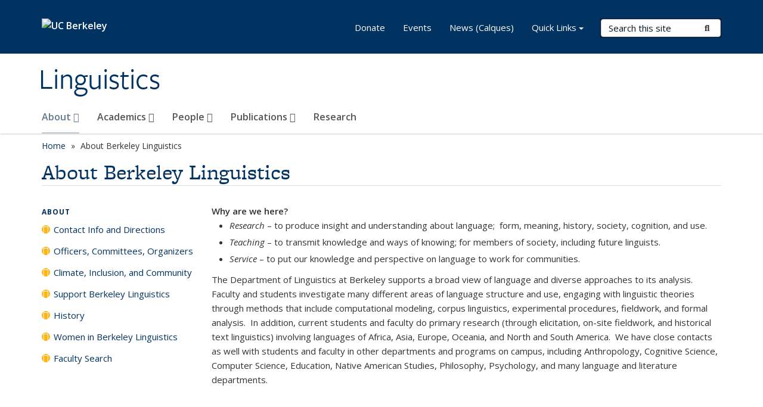

--- FILE ---
content_type: text/html; charset=utf-8
request_url: https://lx.berkeley.edu/about-berkeley-linguistics
body_size: 8148
content:
<!DOCTYPE html>
<html lang="en" dir="ltr">
<head>
  <meta http-equiv="X-UA-Compatible" content="IE=edge" />
<meta http-equiv="Content-Type" content="text/html; charset=utf-8" />
<meta name="Generator" content="Drupal 7 (http://drupal.org)" />
<link rel="canonical" href="/about-berkeley-linguistics" />
<link rel="shortlink" href="/node/605" />
<link rel="shortcut icon" href="https://lx.berkeley.edu/profiles/openberkeley/themes/openberkeley_theme_brand/favicon.ico" type="image/vnd.microsoft.icon" />
<meta name="viewport" content="width=device-width, initial-scale=1.0" />
  <meta name="twitter:dnt" content="on">
  <title>About Berkeley Linguistics | Linguistics</title>
  <link type="text/css" rel="stylesheet" href="https://lx.berkeley.edu/sites/default/files/css/css_kShW4RPmRstZ3SpIC-ZvVGNFVAi0WEMuCnI0ZkYIaFw.css" media="all" />
<link type="text/css" rel="stylesheet" href="https://lx.berkeley.edu/sites/default/files/css/css_TnnMw6Mh72mEvaDujXjSbFOpptbdTbtXwXrVO5d8QpM.css" media="all" />
<link type="text/css" rel="stylesheet" href="https://lx.berkeley.edu/sites/default/files/css/css_VTJqEpJ_kbGhyWnq6E__HtNmim_pFNj_xmqT2CnuFyk.css" media="all" />
<link type="text/css" rel="stylesheet" href="https://lx.berkeley.edu/sites/default/files/css/css_P7--I-hb0gcJsTQhFYqCt9Bbt--MYpgAtnA2MzSE2j8.css" media="screen" />
<link type="text/css" rel="stylesheet" href="https://lx.berkeley.edu/sites/default/files/css/css_ComR9u66r4EDtgkpwS3Bb82cMZ1TzloCfBsuGIeTp-I.css" media="all" />
<link type="text/css" rel="stylesheet" href="https://lx.berkeley.edu/sites/default/files/css/css_fTfJo-dPtzirDva2c_4irCYiTua1w5HvujwppmNQxcE.css" media="all" />
<link type="text/css" rel="stylesheet" href="https://lx.berkeley.edu/sites/default/files/css/css_l0nY-aVTB09v9_xTUkXAdhv2Pm24M2ixkWW-la0gqA0.css" media="all" />
<link type="text/css" rel="stylesheet" href="https://lx.berkeley.edu/sites/default/files/css/css_qpsIBcs9JSa7ccwyEmky_c737hDf6nNOZA81Rs9WHqg.css" media="print" />
<link type="text/css" rel="stylesheet" href="https://lx.berkeley.edu/sites/default/files/css/css_vVHKxTM0GJ1H06xa3A56ODjmnaQjaHfKtNGjZ_0rAHQ.css" media="all" />
<link type="text/css" rel="stylesheet" href="//fonts.googleapis.com/css?family=Open+Sans:300italic,400italic,600italic,700italic,800italic,400,300,600,700,800" media="all" />
<link type="text/css" rel="stylesheet" href="//use.typekit.net/aeg3kye.css" media="all" />
  <script type="application/json" data-drupal-selector="drupal-settings-json">{"basePath":"\/","pathPrefix":"","setHasJsCookie":0,"ajaxPageState":{"theme":"openberkeley_theme_brand","theme_token":"XGve4QqQ9kPmuEt7ie69ZFLEDz1v3C1wMnaW0a3VEqQ","js":{"profiles\/openberkeley\/modules\/panopoly\/panopoly_widgets\/panopoly-widgets.js":1,"profiles\/openberkeley\/modules\/panopoly\/panopoly_widgets\/panopoly-widgets-spotlight.js":1,"profiles\/openberkeley\/modules\/openberkeley\/openberkeley_admin\/openberkeley_admin_siteimprove.js":1,"profiles\/openberkeley\/themes\/openberkeley_theme_base\/assets\/js\/bootstrap-accessibility.js":1,"profiles\/openberkeley\/modules\/contrib\/jquery_update\/replace\/jquery\/1.10\/jquery.min.js":1,"misc\/jquery-extend-3.4.0.js":1,"misc\/jquery-html-prefilter-3.5.0-backport.js":1,"misc\/jquery.once.js":1,"misc\/drupal.js":1,"misc\/drupal-settings-loader.js":1,"profiles\/openberkeley\/libraries\/bootstrap\/js\/bootstrap.min.js":1,"profiles\/openberkeley\/modules\/contrib\/jquery_update\/replace\/ui\/ui\/minified\/jquery.ui.core.min.js":1,"profiles\/openberkeley\/modules\/contrib\/jquery_update\/replace\/ui\/ui\/minified\/jquery.ui.widget.min.js":1,"profiles\/openberkeley\/modules\/contrib\/jquery_update\/replace\/ui\/ui\/minified\/jquery.ui.tabs.min.js":1,"profiles\/openberkeley\/modules\/contrib\/jquery_update\/replace\/ui\/ui\/minified\/jquery.ui.accordion.min.js":1,"misc\/form-single-submit.js":1,"profiles\/openberkeley\/modules\/panopoly\/panopoly_images\/panopoly-images.js":1,"profiles\/openberkeley\/modules\/contrib\/entityreference\/js\/entityreference.js":1,"profiles\/openberkeley\/modules\/openberkeley\/openberkeley_faq\/openberkeley_faq.js":1,"profiles\/openberkeley\/modules\/openberkeley\/openberkeley_portfolio\/openberkeley_portfolio.js":1,"profiles\/openberkeley\/modules\/openberkeley\/openberkeley_theme\/openberkeley_theme.js":1,"profiles\/openberkeley\/modules\/openberkeley\/openberkeley_twitter\/js\/openberkeley-twitter.js":1,"profiles\/openberkeley\/modules\/openberkeley\/openberkeley_wysiwyg_override\/js\/openberkeley-wysiwyg-override.js":1,"profiles\/openberkeley\/modules\/panopoly\/panopoly_magic\/panopoly-magic.js":1,"profiles\/openberkeley\/modules\/panopoly\/panopoly_theme\/js\/panopoly-accordion.js":1,"profiles\/openberkeley\/modules\/contrib\/caption_filter\/js\/caption-filter.js":1,"profiles\/openberkeley\/libraries\/maphilight\/jquery.maphilight.min.js":1,"profiles\/openberkeley\/libraries\/jquery.imagesloaded\/jquery.imagesloaded.min.js":1,"profiles\/openberkeley\/modules\/contrib\/google_analytics\/googleanalytics.js":1,"https:\/\/www.googletagmanager.com\/gtag\/js?id=UA-83549360-1":1,"public:\/\/js\/google-analytics-031c2585d041b0ef149a6b211cb37e66.js":1,"profiles\/openberkeley\/modules\/contrib\/extlink\/js\/extlink.js":1,"profiles\/openberkeley\/themes\/radix\/assets\/js\/radix.script.js":1,"profiles\/openberkeley\/themes\/openberkeley_theme_base\/assets\/js\/openberkeley_theme_base.script.js":1,"profiles\/openberkeley\/themes\/openberkeley_theme_base\/assets\/js\/drupal-announce.js":1,"profiles\/openberkeley\/themes\/openberkeley_theme_brand\/assets\/js\/openberkeley_theme_brand.script.js":1},"css":{"modules\/system\/system.base.css":1,"modules\/system\/system.messages.css":1,"modules\/system\/system.theme.css":1,"misc\/ui\/jquery.ui.theme.css":1,"misc\/ui\/jquery.ui.accordion.css":1,"modules\/field\/theme\/field.css":1,"profiles\/openberkeley\/modules\/contrib\/mvpcreator_theme\/css\/mvpcreator-theme.css":1,"modules\/node\/node.css":1,"profiles\/openberkeley\/modules\/openberkeley\/openberkeley_brand_widgets\/css\/openberkeley-widgets-hero.css":1,"profiles\/openberkeley\/modules\/openberkeley\/openberkeley_brand_widgets\/css\/openberkeley-widgets-image.css":1,"profiles\/openberkeley\/modules\/openberkeley\/openberkeley_brand_widgets\/css\/openberkeley-widgets-modal.css":1,"profiles\/openberkeley\/modules\/openberkeley\/openberkeley_brand_widgets\/css\/openberkeley-widgets-promo.css":1,"profiles\/openberkeley\/modules\/openberkeley\/openberkeley_brand_widgets\/css\/openberkeley-widgets-thumbnail-list.css":1,"profiles\/openberkeley\/modules\/openberkeley\/openberkeley_faq\/openberkeley_faq.css":1,"profiles\/openberkeley\/modules\/openberkeley\/openberkeley_news\/openberkeley_news.css":1,"profiles\/openberkeley\/modules\/openberkeley\/openberkeley_people\/openberkeley_people.css":1,"profiles\/openberkeley\/modules\/openberkeley\/openberkeley_portfolio\/openberkeley_portfolio.css":1,"profiles\/openberkeley\/modules\/openberkeley\/openberkeley_pubs\/openberkeley_pubs.css":1,"profiles\/openberkeley\/modules\/openberkeley\/openberkeley_theme\/openberkeley-theme.css":1,"profiles\/openberkeley\/modules\/openberkeley\/openberkeley_search\/openberkeley_top_results\/openberkeley_top_results.css":1,"profiles\/openberkeley\/modules\/openberkeley\/openberkeley_wysiwyg_override\/css\/openberkeley-wysiwyg-override-list-properties.css":1,"profiles\/openberkeley\/modules\/panopoly\/panopoly_core\/css\/panopoly-dropbutton.css":1,"profiles\/openberkeley\/modules\/panopoly\/panopoly_magic\/css\/panopoly-magic.css":1,"profiles\/openberkeley\/modules\/panopoly\/panopoly_theme\/css\/panopoly-featured.css":1,"profiles\/openberkeley\/modules\/panopoly\/panopoly_theme\/css\/panopoly-accordian.css":1,"profiles\/openberkeley\/modules\/panopoly\/panopoly_theme\/css\/panopoly-layouts.css":1,"profiles\/openberkeley\/modules\/panopoly\/panopoly_widgets\/panopoly-widgets.css":1,"profiles\/openberkeley\/modules\/panopoly\/panopoly_widgets\/panopoly-widgets-spotlight.css":1,"profiles\/openberkeley\/modules\/panopoly\/panopoly_wysiwyg\/panopoly-wysiwyg.css":1,"profiles\/openberkeley\/modules\/contrib\/radix_layouts\/radix_layouts.css":1,"modules\/search\/search.css":1,"modules\/user\/user.css":1,"profiles\/openberkeley\/modules\/contrib\/extlink\/css\/extlink.css":1,"profiles\/openberkeley\/modules\/contrib\/views\/css\/views.css":1,"profiles\/openberkeley\/modules\/openberkeley\/openberkeley_widgets\/openberkeley_widgets.css":1,"profiles\/openberkeley\/modules\/contrib\/caption_filter\/caption-filter.css":1,"profiles\/openberkeley\/modules\/contrib\/ctools\/css\/ctools.css":1,"profiles\/openberkeley\/modules\/contrib\/panels\/css\/panels.css":1,"profiles\/openberkeley\/themes\/openberkeley_theme_brand\/assets\/css\/bootstrap-custom.css":1,"profiles\/openberkeley\/themes\/openberkeley_theme_base\/assets\/css\/bootstrap-accessibility.css":1,"profiles\/openberkeley\/themes\/openberkeley_theme_base\/assets\/css\/openberkeley_theme_base.style.css":1,"profiles\/openberkeley\/themes\/openberkeley_theme_brand\/assets\/css\/openberkeley_theme_brand.style.css":1,"profiles\/openberkeley\/themes\/openberkeley_theme_brand\/assets\/css\/brand_openberkeley_event.css":1,"profiles\/openberkeley\/themes\/openberkeley_theme_brand\/assets\/css\/brand_openberkeley_event_reg.css":1,"profiles\/openberkeley\/themes\/openberkeley_theme_brand\/assets\/css\/brand_openberkeley_news.css":1,"profiles\/openberkeley\/themes\/openberkeley_theme_brand\/assets\/css\/brand_openberkeley_portfolio.css":1,"profiles\/openberkeley\/themes\/openberkeley_theme_brand\/assets\/css\/brand_openberkeley_privatepages.css":1,"profiles\/openberkeley\/themes\/openberkeley_theme_brand\/assets\/css\/brand_openberkeley_pubs.css":1,"profiles\/openberkeley\/themes\/openberkeley_theme_brand\/assets\/css\/brand_openberkeley_people.css":1,"profiles\/openberkeley\/themes\/openberkeley_theme_brand\/assets\/css\/brand_openberkeley_search.css":1,"profiles\/openberkeley\/themes\/openberkeley_theme_brand\/assets\/css\/brand_openberkeley_faq.css":1,"profiles\/openberkeley\/themes\/openberkeley_theme_brand\/assets\/css\/print.css":1,"profiles\/openberkeley\/modules\/openberkeley\/openberkeley_theme\/openberkeley-theme-collapsible.css":1,"profiles\/openberkeley\/modules\/openberkeley\/openberkeley_wysiwyg_override\/css\/openberkeley-wysiwyg-override.css":1,"profiles\/openberkeley\/modules\/panopoly\/panopoly_images\/panopoly-images.css":1,"profiles\/openberkeley\/themes\/openberkeley_theme_base\/assets\/fonts\/fontawesome-v6\/css\/fontawesome.min.css":1,"profiles\/openberkeley\/themes\/openberkeley_theme_base\/assets\/fonts\/fontawesome-v6\/css\/brands.min.css":1,"profiles\/openberkeley\/themes\/openberkeley_theme_base\/assets\/fonts\/fontawesome-v6\/css\/solid.min.css":1,"profiles\/openberkeley\/themes\/openberkeley_theme_base\/assets\/fonts\/fontawesome-v6\/css\/v4-font-face.min.css":1,"\/\/fonts.googleapis.com\/css?family=Open+Sans:300italic,400italic,600italic,700italic,800italic,400,300,600,700,800":1,"\/\/use.typekit.net\/aeg3kye.css":1}},"CToolsModal":{"modalSize":{"type":"scale","width":".9","height":".9","addWidth":0,"addHeight":0,"contentRight":25,"contentBottom":75},"modalOptions":{"opacity":".55","background-color":"#FFF"},"animationSpeed":"fast","modalTheme":"CToolsModalDialog","throbberTheme":"CToolsModalThrobber"},"panopoly_magic":{"pane_add_preview_mode":"automatic"},"googleanalytics":{"account":["UA-83549360-1","G-R1MYT6G9ES"],"trackOutbound":1,"trackMailto":1,"trackDownload":1,"trackDownloadExtensions":"7z|aac|arc|arj|asf|asx|avi|bin|csv|doc(x|m)?|dot(x|m)?|exe|flv|gif|gz|gzip|hqx|jar|jpe?g|js|mp(2|3|4|e?g)|mov(ie)?|msi|msp|pdf|phps|png|ppt(x|m)?|pot(x|m)?|pps(x|m)?|ppam|sld(x|m)?|thmx|qtm?|ra(m|r)?|sea|sit|tar|tgz|torrent|txt|wav|wma|wmv|wpd|xls(x|m|b)?|xlt(x|m)|xlam|xml|z|zip"},"urlIsAjaxTrusted":{"\/search\/node":true},"extlink":{"extTarget":0,"extClass":"ext","extLabel":"(link is external)","extImgClass":0,"extIconPlacement":"append","extSubdomains":0,"extExclude":"(lx\\.berkeley\\.edu)","extInclude":"","extCssExclude":"map","extCssExplicit":"","extAlert":0,"extAlertText":"This link will take you to an external web site. We are not responsible for their content.","mailtoClass":"mailto","mailtoLabel":"(link sends e-mail)","extUseFontAwesome":false},"openberkeley_theme_base":{"disable_linearizable_tables":false,"file_link_icons":0}}</script>
<script type="text/javascript" src="https://lx.berkeley.edu/sites/default/files/js/js_SJgtMdhzo0raDjyuHJR-mtSH_mzSDwMhzOyHsnAskDQ.js"></script>
<script type="text/javascript" src="https://lx.berkeley.edu/sites/default/files/js/js_J1LDKrZlf6nq7Ka0onHwg3MUNfwG75SSQi30oTn81HA.js"></script>
<script type="text/javascript" src="https://lx.berkeley.edu/sites/default/files/js/js_t9icEiX9XfItItxUHRe1u-5ygCUcZotCyMJjhxvZw5c.js"></script>
<script type="text/javascript" src="https://lx.berkeley.edu/sites/default/files/js/js_-XMY613WD2BTXjfxSlzZQ9Eo0bw4-h-ZZomLzclkVkU.js"></script>
<script type="text/javascript" src="https://www.googletagmanager.com/gtag/js?id=UA-83549360-1"></script>
<script type="text/javascript" src="https://lx.berkeley.edu/sites/default/files/js/js_N5TuSZjs0Ukj8T1CUWB3_QPkVFrT7lXP_h8FbBCRLi8.js"></script>
<script type="text/javascript" src="https://lx.berkeley.edu/sites/default/files/js/js_dLmXSnakSlQtnZLfaN1SzmwinPEDYG7s4CVD6dWEOCk.js"></script>
</head>
<body class="html not-front not-logged-in one-sidebar sidebar-first page-node page-node- page-node-605 node-type-openberkeley-content-page region-content panel-layout-radix_boxton panel-region-contentmain no-slogan site-name-normal site-name-option-two" >
  <div id="skip-link" role="navigation" aria-label="Skip links">
    <a href="#main" class="element-invisible element-focusable">Skip to main content</a>
  </div>
      <header id="header" class="header">
  <div class="container">
    <div class="navbar navbar-default">
      <div class="home-branding">
        <a href="https://www.berkeley.edu" class="home-link"><div id="new-wordmark"><img src="/profiles/openberkeley/themes/openberkeley_theme_base/assets/images/logo-berkeley-white-2.svg" alt="UC Berkeley"></div></a>
              </div>
      <!-- Brand and toggle get grouped for better mobile display -->
      <button type="button" class="navbar-toggle collapsed" data-toggle="collapse" data-target="#navbar-collapse" aria-controls="navbar-collapse">
        <span class="sr-only">Toggle navigation</span>
        <span class="icon-bar"></span>
        <span class="icon-bar"></span>
        <span class="icon-bar"></span>
      </button>
      <div class="navbar-header">
        <div class="navbar-brand">
                    <div id="site-name-and-slogan">
                                      <!--Remove old wordmark-->
                            <div id="option-two">
                                          <div id="site-name">
                                      <a href="/" rel="home" title="Home">
                      Linguistics                    </a>
                                  </div>
                                        </div>
                      </div>
        </div>
      </div> <!-- /.navbar-header -->

      <!-- Collect the nav links, forms, and other content for toggling -->
      <nav class="collapse navbar-collapse" id="navbar-collapse" aria-label="Primary">
                  <form class="search-form clearfix navbar-form navbar-right" role="search" aria-label="Sitewide search" action="/search/node" method="post" id="search-form--2" accept-charset="UTF-8"><div><div class="container-inline form-inline form-wrapper" id="edit-basic--2"><div class="form-item form-type-textfield form-item-keys form-group">
  <label class="element-invisible" for="edit-keys--2">Search Terms </label>
 <input placeholder="Search this site" class="form-control form-control form-text" type="text" id="edit-keys--2" name="keys" value="" size="20" maxlength="255" />
</div>
<button type="submit" id="edit-submit--2" name="op" value="Submit Search" class="form-submit btn btn-default btn-primary"><span class="fa fa-search"></span> <span class="button-text">Submit Search</span></button></div><input type="hidden" name="form_build_id" value="form-m6rLYRhFhJ3m-YtDiQU3TcXq9Sa2mb-UtJkTsKls36Y" />
<input type="hidden" name="form_id" value="search_form" />
</div></form>                <div id="primary-nav">
                      <ul id="main-menu" class="menu nav navbar-nav">
              <li class="first expanded active-trail dropdown active active menu-link-about-"><a href="/about-berkeley-linguistics" title="About Berkeley Linguistics" class="active-trail dropdown-toggle active" data-toggle="dropdown" data-target="#" aria-current="page">About <span class="fa fa-caret-down"></span></a><ul class="dropdown-menu"><li class="first leaf menu-link-contact-info-and-directions"><a href="/about/contact-information-and-directions">Contact Info and Directions</a></li>
<li class="leaf menu-link-officers-committees-organizers"><a href="/about/officers-committees-organizers">Officers, Committees, Organizers</a></li>
<li class="collapsed menu-link-climate-inclusion-and-community"><a href="/about/climate-inclusion-and-community">Climate, Inclusion, and Community</a></li>
<li class="collapsed menu-link-support-berkeley-linguistics"><a href="/about/support-berkeley-linguistics">Support Berkeley Linguistics</a></li>
<li class="collapsed menu-link-history"><a href="/about/history-berkeley-linguistics">History</a></li>
<li class="leaf menu-link-women-in-berkeley-linguistics"><a href="/about/women-berkeley-linguistics">Women in Berkeley Linguistics</a></li>
<li class="last leaf menu-link-faculty-search"><a href="https://aprecruit.berkeley.edu/JPF05022" title="Faculty search: Assistant Professor, Language Revitalization" rel="noreferrer">Faculty Search</a></li>
</ul></li>
<li class="expanded dropdown menu-link-academics-"><a href="/academics" class="dropdown-toggle" data-toggle="dropdown" data-target="#">Academics <span class="fa fa-caret-down"></span></a><ul class="dropdown-menu"><li class="first leaf menu-link-courses-in-linguistics"><a href="/academics/courses-linguistics">Courses in Linguistics</a></li>
<li class="collapsed menu-link-undergraduate-program"><a href="/ugrad/program">Undergraduate Program</a></li>
<li class="collapsed menu-link-graduate-program"><a href="/grad/program">Graduate Program</a></li>
<li class="leaf menu-link-visiting-scholars-program"><a href="/academics/visiting-scholars-program">Visiting Scholars Program</a></li>
<li class="leaf menu-link-designated-emphasis-in-cognitive-science"><a href="https://cogsci.berkeley.edu/cogsci.berkeley.edu/graduatedesignatedemphasis" title="" rel="noreferrer">Designated Emphasis in Cognitive Science</a></li>
<li class="last collapsed menu-link-designated-emphasis-in-indigenous-language-revitalization"><a href="/academics/designated-emphasis-indigenous-language-revitalization">Designated Emphasis in Indigenous Language Revitalization</a></li>
</ul></li>
<li class="expanded dropdown menu-link-people-"><a href="/ling-people" class="dropdown-toggle" data-toggle="dropdown" data-target="#">People <span class="fa fa-caret-down"></span></a><ul class="dropdown-menu"><li class="first leaf menu-link-faculty"><a href="/people/faculty">Faculty</a></li>
<li class="leaf menu-link-emeritus-faculty"><a href="/people/emeritus-faculty-0">Emeritus Faculty</a></li>
<li class="leaf menu-link-affiliated-faculty"><a href="/people/affiliated-faculty">Affiliated Faculty</a></li>
<li class="leaf menu-link-graduate-students"><a href="/people/graduate-students">Graduate Students</a></li>
<li class="leaf menu-link-researchers-postdocs-and-visitors"><a href="/people/researchers-postdocs-and-visitors">Researchers, Postdocs, and Visitors</a></li>
<li class="leaf menu-link-staff"><a href="/people/department-staff-0">Staff</a></li>
<li class="leaf menu-link-in-memoriam"><a href="/people/memoriam">In Memoriam</a></li>
<li class="last leaf menu-link-recent-phd-alumni"><a href="/people/recent-phd-alumni">Recent PhD Alumni</a></li>
</ul></li>
<li class="expanded dropdown menu-link-publications-"><a href="/ling-publications" class="dropdown-toggle" data-toggle="dropdown" data-target="#">Publications <span class="fa fa-caret-down"></span></a><ul class="dropdown-menu"><li class="first leaf menu-link-corpora-and-archival-collections"><a href="/publications/corpora-and-archival-collections">Corpora and Archival Collections</a></li>
<li class="leaf menu-link-dissertations"><a href="/publications?topics=All&amp;pubtype=22&amp;order=field_openberkeley_pubs_pdate&amp;sort=desc" title="Dissertations in Linguistics">Dissertations</a></li>
<li class="leaf menu-link-honors-theses"><a href="http://lx.berkeley.edu/publications?topics=All&amp;pubtype=33&amp;order=field_openberkeley_pubs_pdate&amp;sort=desc" title="" rel="noreferrer">Honors Theses</a></li>
<li class="leaf menu-link-berkeley-linguistics-society"><a href="http://linguistics.berkeley.edu/bls/proceedings.html" title="" rel="noreferrer">Berkeley Linguistics Society</a></li>
<li class="leaf menu-link-berkeley-papers-in-formal-linguistics"><a href="https://escholarship.org/uc/bling_formal_linguistics" title="Berkeley Papers in Formal Linguistics at Escholarship" rel="noreferrer">Berkeley Papers in Formal Linguistics</a></li>
<li class="leaf menu-link-phonlab-annual-reports"><a href="http://linguistics.berkeley.edu/phonlab/annual_report" title="" rel="noreferrer">PhonLab Annual Reports</a></li>
<li class="last leaf menu-link-survey-reports"><a href="https://linguistics.berkeley.edu/~survey/resources/publications.php?publication=survey-reports" title="Survey of California and Other Indian Languages Reports at Escholarship" rel="noreferrer">Survey Reports</a></li>
</ul></li>
<li class="last collapsed menu-link-research"><a href="/working-groups-projects-and-labs">Research</a></li>
            </ul>
                  </div>
        <div id="secondary-nav">
          <div class="container">
            <div class="secondary-nav-quick-links-wrapper">
                              <h2 class="visible-xs visible-sm">Secondary navigation</h2>
                <ul id="secondary-menu" class="menu nav navbar-nav navbar-right">
                  <li class="first leaf menu-link-donate"><a href="https://give.berkeley.edu/fund/FN7206000" title="" rel="noreferrer">Donate</a></li>
<li class="leaf menu-link-events"><a href="http://events.berkeley.edu/index.php/calendar/sn/ling.html" title="" rel="noreferrer">Events</a></li>
<li class="last leaf menu-link-news-calques"><a href="/linguistics-department-news-calques" title="">News (Calques)</a></li>

                                      <li class="leaf menu-link-uc-berkeley">
                      <a id="quick-links-toggle" class="dropdown-toggle" data-target="#" href="#" data-toggle="dropdown" role="button" aria-expanded="false">
                        Quick Links                        <span class="caret"></span>
                      </a>

                      <ul class="dropdown-menu" aria-labelledby="quick-links-toggle">
                        <li id="quick-links">
                            <div class="region region-quick-links">
    <div class="block block-menu block--">

        <h2 class="block__title">Quick Links</h2>
    
  <div class="block__content">
    <ul class="menu nav"><li class="first leaf menu-link-computing"><a href="/computing" title="">Computing</a></li>
<li class="leaf menu-link-fobl"><a href="https://www.facebook.com/groups/120834057946743/" title="&quot;Friends of Berkeley Linguistics&quot; Facebook group" rel="noreferrer">FOBL</a></li>
<li class="leaf menu-link-for-faculty"><a href="https://berkeley.box.com/s/avo2178zqxntmdzxh3p5fml0utssasgd" title="" rel="noreferrer">For Faculty</a></li>
<li class="leaf menu-link-for-grad-students"><a href="/academics/graduate-program/graduate-program-forms-and-links" title="">For Grad Students</a></li>
<li class="leaf menu-link-hemloc"><a href="https://berkeley.app.box.com/v/ucbling-hemloc" title="Linguistics Department libraries" rel="noreferrer">HEMLOC</a></li>
<li class="last leaf menu-link-libraries--corpora"><a href="/libraries-and-corpora" title="">Libraries &amp; Corpora</a></li>
</ul>  </div>
</div>
  </div>
                        </li>
                      </ul>
                    </li>
                                  </ul>
                          </div>
          </div>
        </div>
      </nav><!-- /.navbar-collapse -->
    </div><!-- /.navbar -->
  </div> <!-- /.container -->
</header>

<div id="main-wrapper" class="main-wrapper ">
  <nav id="pre-content" class="container" aria-label="Breadcrumbs">
    <div class="row">
      <div class="col-md-12">
                  <div id="breadcrumb" class="visible-desktop">
            <div class="item-list"><ul class="breadcrumb"><li class="first"><a href="/home">Home</a></li>
<li class="last">About Berkeley Linguistics</li>
</ul></div>          </div>
              </div>
    </div>
  </nav> <!-- /#pre-content -->
  <div id="main" role="main" tabIndex="-1">
    <div id="title-pre-content" class="container">
      <div class="row">
        <div class="col-md-12">
                  <div class="page-title">
            <div class="container">
              <h1 class="title">About Berkeley Linguistics</h1>
            </div>
          </div>
                  <div id="page-header">
                                        </div>
        </div>
      </div>
    </div> <!-- /#title-pre-content -->
        <div id="main-content" class="container">
          <div id="content" class="col-md-9 col-md-push-3">
        <div class="main">
          <div id="main-inner">
              <div class="region region-content">
    
<div class="panel-display boxton clearfix radix-boxton" id="page-page">

  <div class="container-fluid">
    <div class="row">
      <div class="col-md-12 radix-layouts-content panel-panel">
        <div class="panel-panel-inner">
          <div class="panel-pane pane-node-content"  >
  
      
  
  <div class="pane-content">
    <article class="node node-openberkeley-content-page node-view--full clearfix">

  
      
  
  <div class="content">
    <div class="field field-name-body field-type-text-with-summary field-label-hidden"><div class="field-items"><div class="field-item even"><div><strong>Why are we here?</strong></div>

<ul>
<li><em>Research</em> – to produce insight and understanding about language;  form, meaning, history, society, cognition, and use.</li>
<li><em>Teaching</em> – to transmit knowledge and ways of knowing; for members of society, including future linguists.</li>
<li><em>Service</em> – to put our knowledge and perspective on language to work for communities.</li>
</ul>

<p>The Department of Linguistics at Berkeley supports a broad view of language and diverse approaches to its analysis. Faculty and students investigate many different areas of language structure and use, engaging with linguistic theories through methods that include computational modeling, corpus linguistics, experimental procedures, fieldwork, and formal analysis.  In addition, current students and faculty do primary research (through elicitation, on-site fieldwork, and historical text linguistics) involving languages of Africa, Asia, Europe, Oceania, and North and South America.  We have close contacts as well with students and faculty in other departments and programs on campus, including Anthropology, Cognitive Science, Computer Science, Education, Native American Studies, Philosophy, Psychology, and many language and literature departments.</p></div></div></div>  </div>

  
  
</article>
  </div>

  
  </div>
        </div>
      </div>
    </div>
  </div>

</div><!-- /.boxton -->
  </div>
          </div>
        </div> <!-- /.main -->
      </div> <!-- /#content -->
            <div id="sidebar-first" class="col-md-3 col-md-pull-9">
          <div class="region region-sidebar-first">
    <nav class="block block-menu-block block--" aria-label="Local">

        <h2 class="block__title"><a href="/about-berkeley-linguistics" title="About Berkeley Linguistics" class="active-trail active" aria-current="page">About</a></h2>
    
  <div class="block__content">
    <div class="menu-block-wrapper menu-block-1 menu-name-main-menu menu-level-2">
  <ul class="menu nav nav-pills nav-stacked"><li class="first leaf menu-mlid-1769 menu-link-contact-info-and-directions"><a href="/about/contact-information-and-directions">Contact Info and Directions</a></li>
<li class="leaf menu-mlid-6698 menu-link-officers-committees-organizers"><a href="/about/officers-committees-organizers">Officers, Committees, Organizers</a></li>
<li class="collapsed menu-mlid-38785 menu-link-climate-inclusion-and-community"><a href="/about/climate-inclusion-and-community">Climate, Inclusion, and Community</a></li>
<li class="collapsed menu-mlid-2186 menu-link-support-berkeley-linguistics"><a href="/about/support-berkeley-linguistics">Support Berkeley Linguistics</a></li>
<li class="collapsed menu-mlid-1762 menu-link-history"><a href="/about/history-berkeley-linguistics">History</a></li>
<li class="leaf menu-mlid-43163 menu-link-women-in-berkeley-linguistics"><a href="/about/women-berkeley-linguistics">Women in Berkeley Linguistics</a></li>
<li class="last leaf menu-mlid-50211 menu-link-faculty-search"><a href="https://aprecruit.berkeley.edu/JPF05022" title="Faculty search: Assistant Professor, Language Revitalization" rel="noreferrer">Faculty Search</a></li>
</ul></div>
  </div>
</nav>
  </div>
      </div> <!-- /#sidebar-first -->
                </div> <!-- /#main-content -->
  </div> <!-- role main -->
</div> <!-- /#main-wrapper -->

<footer id="footer" class="footer">
    <div id="footer-main">
    <div class="container">
              <div class="row">
          <div class="col-md-7">
                          <a href="https://www.berkeley.edu" rel="external" id="footer-logo">
                <img src="/profiles/openberkeley/themes/openberkeley_theme_brand/assets/images/logo-berkeley-gold.svg" alt="UC Berkeley" />
              </a>
            
                      </div>
          <div class="col-md-5">
            <div id="footer-main-first" class="clearfix">
                <div class="region region-footer">
    <div class="block block-menu block--">

      
  <div class="block__content">
    <ul class="nav nav-pills"><li class="first leaf menu-link-home"><a href="/home">Home</a></li>
<li class="leaf menu-link-contact-us"><a href="/about/contact-information-and-directions" title="">Contact Us</a></li>
<li class="leaf menu-link-credits"><a href="/credits">Credits</a></li>
<li class="last leaf menu-link-contributor-login"><a href="http://lx.berkeley.edu/cas" title="" rel="noreferrer">Contributor login</a></li>
</ul>  </div>
</div>
  </div>
            </div>
            <div id="footer-main-last" class="clearfix">
                <div class="region region-footer-third">
    <div class="block block-block block--links">

      
  <div class="block__content">
    <p><span>We acknowledge with respect the Ohlone people on whose traditional, ancestral, and unceded land we work and whose historical relationships with that land continue to this day.</span></p>  </div>
</div>
  </div>
            </div>
          </div>
        </div>
          </div>
  </div>
  <div id="footer-bottom">
    <div class="container">
      <div class="row">
              </div>
      <div class="row">
                  <div class="col-md-6">
            <ul class="openberkeley-list-unbullet">
                          <li id="openberkeley"><small><a href="https://open.berkeley.edu">Powered by Open Berkeley</a></small></li>
              <li id="accessibility-info"><small><a href="https://dap.berkeley.edu/get-help/report-web-accessibility-issue">Accessibility<span class="element-invisible"> Statement</span></a></small></li>
              <li id="nondiscrimination"><small><a href="https://ophd.berkeley.edu/policies-and-procedures/nondiscrimination-policy-statement">Nondiscrimination<span class="element-invisible"> Policy Statement</span></a></small></li>
              <li id="openberkeley-privacy-statement"><small><a href="https://open.berkeley.edu/privacy-statement">Privacy<span class="element-invisible"> Statement</span></a></small></li>
                                      <li class="copyright"><small>Copyright © 2026 UC Regents; all rights reserved
</small></li>
                        </ul>
          </div>
          <div class="col-md-6">
            <p><small class="back-to-top"><a href="#skip-link">Back to Top</a></small></p>
          </div>
              </div>
    </div>
  </div>
</footer>
  <script type="text/javascript" src="https://lx.berkeley.edu/sites/default/files/js/js_i91eXA1hlQ19ij0gQj-5Pyt3dDwj7KAen7yCjk7GTzY.js"></script>
<script type="text/javascript" src="https://lx.berkeley.edu/sites/default/files/js/js_lt1kI2u-wMEf8J8KYX6ak2cSk8aYuY7vOgFkCdX5-B0.js"></script>
</body>
</html>